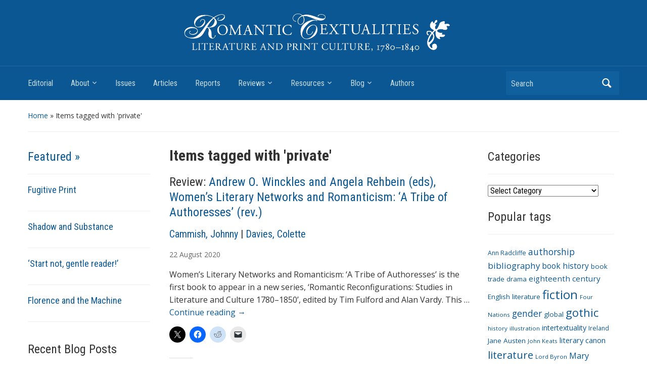

--- FILE ---
content_type: text/html; charset=UTF-8
request_url: https://www.romtext.org.uk/tag/private/
body_size: 13042
content:
<!DOCTYPE html>
<html lang="en-US">

<head>
	<title>Romantic Textualities: Literature and Print Culture, 1780–1840</title>
	<meta charset="UTF-8" />
	<meta name="viewport" content="width=device-width, initial-scale=1">

	<link rel="profile" href="http://gmpg.org/xfn/11" />
	<link rel="pingback" href="https://www.romtext.org.uk/xmlrpc.php" />

	<title>private &#8211; Romantic Textualities</title>
<meta name='robots' content='max-image-preview:large' />
	<style>img:is([sizes="auto" i], [sizes^="auto," i]) { contain-intrinsic-size: 3000px 1500px }</style>
	<link rel='dns-prefetch' href='//www.google.com' />
<link rel='dns-prefetch' href='//secure.gravatar.com' />
<link rel='dns-prefetch' href='//stats.wp.com' />
<link rel='dns-prefetch' href='//fonts.googleapis.com' />
<link rel='dns-prefetch' href='//v0.wordpress.com' />
<link rel='dns-prefetch' href='//widgets.wp.com' />
<link rel='dns-prefetch' href='//s0.wp.com' />
<link rel='dns-prefetch' href='//0.gravatar.com' />
<link rel='dns-prefetch' href='//1.gravatar.com' />
<link rel='dns-prefetch' href='//2.gravatar.com' />
<link rel='preconnect' href='//i0.wp.com' />
<link rel="alternate" type="application/rss+xml" title="Romantic Textualities &raquo; Feed" href="https://www.romtext.org.uk/feed/" />
<link rel="alternate" type="application/rss+xml" title="Romantic Textualities &raquo; Comments Feed" href="https://www.romtext.org.uk/comments/feed/" />
<link rel="alternate" type="application/rss+xml" title="Romantic Textualities &raquo; private Tag Feed" href="https://www.romtext.org.uk/tag/private/feed/" />
<script type="text/javascript">
/* <![CDATA[ */
window._wpemojiSettings = {"baseUrl":"https:\/\/s.w.org\/images\/core\/emoji\/15.0.3\/72x72\/","ext":".png","svgUrl":"https:\/\/s.w.org\/images\/core\/emoji\/15.0.3\/svg\/","svgExt":".svg","source":{"concatemoji":"https:\/\/www.romtext.org.uk\/wp-includes\/js\/wp-emoji-release.min.js?ver=6.7.4"}};
/*! This file is auto-generated */
!function(i,n){var o,s,e;function c(e){try{var t={supportTests:e,timestamp:(new Date).valueOf()};sessionStorage.setItem(o,JSON.stringify(t))}catch(e){}}function p(e,t,n){e.clearRect(0,0,e.canvas.width,e.canvas.height),e.fillText(t,0,0);var t=new Uint32Array(e.getImageData(0,0,e.canvas.width,e.canvas.height).data),r=(e.clearRect(0,0,e.canvas.width,e.canvas.height),e.fillText(n,0,0),new Uint32Array(e.getImageData(0,0,e.canvas.width,e.canvas.height).data));return t.every(function(e,t){return e===r[t]})}function u(e,t,n){switch(t){case"flag":return n(e,"\ud83c\udff3\ufe0f\u200d\u26a7\ufe0f","\ud83c\udff3\ufe0f\u200b\u26a7\ufe0f")?!1:!n(e,"\ud83c\uddfa\ud83c\uddf3","\ud83c\uddfa\u200b\ud83c\uddf3")&&!n(e,"\ud83c\udff4\udb40\udc67\udb40\udc62\udb40\udc65\udb40\udc6e\udb40\udc67\udb40\udc7f","\ud83c\udff4\u200b\udb40\udc67\u200b\udb40\udc62\u200b\udb40\udc65\u200b\udb40\udc6e\u200b\udb40\udc67\u200b\udb40\udc7f");case"emoji":return!n(e,"\ud83d\udc26\u200d\u2b1b","\ud83d\udc26\u200b\u2b1b")}return!1}function f(e,t,n){var r="undefined"!=typeof WorkerGlobalScope&&self instanceof WorkerGlobalScope?new OffscreenCanvas(300,150):i.createElement("canvas"),a=r.getContext("2d",{willReadFrequently:!0}),o=(a.textBaseline="top",a.font="600 32px Arial",{});return e.forEach(function(e){o[e]=t(a,e,n)}),o}function t(e){var t=i.createElement("script");t.src=e,t.defer=!0,i.head.appendChild(t)}"undefined"!=typeof Promise&&(o="wpEmojiSettingsSupports",s=["flag","emoji"],n.supports={everything:!0,everythingExceptFlag:!0},e=new Promise(function(e){i.addEventListener("DOMContentLoaded",e,{once:!0})}),new Promise(function(t){var n=function(){try{var e=JSON.parse(sessionStorage.getItem(o));if("object"==typeof e&&"number"==typeof e.timestamp&&(new Date).valueOf()<e.timestamp+604800&&"object"==typeof e.supportTests)return e.supportTests}catch(e){}return null}();if(!n){if("undefined"!=typeof Worker&&"undefined"!=typeof OffscreenCanvas&&"undefined"!=typeof URL&&URL.createObjectURL&&"undefined"!=typeof Blob)try{var e="postMessage("+f.toString()+"("+[JSON.stringify(s),u.toString(),p.toString()].join(",")+"));",r=new Blob([e],{type:"text/javascript"}),a=new Worker(URL.createObjectURL(r),{name:"wpTestEmojiSupports"});return void(a.onmessage=function(e){c(n=e.data),a.terminate(),t(n)})}catch(e){}c(n=f(s,u,p))}t(n)}).then(function(e){for(var t in e)n.supports[t]=e[t],n.supports.everything=n.supports.everything&&n.supports[t],"flag"!==t&&(n.supports.everythingExceptFlag=n.supports.everythingExceptFlag&&n.supports[t]);n.supports.everythingExceptFlag=n.supports.everythingExceptFlag&&!n.supports.flag,n.DOMReady=!1,n.readyCallback=function(){n.DOMReady=!0}}).then(function(){return e}).then(function(){var e;n.supports.everything||(n.readyCallback(),(e=n.source||{}).concatemoji?t(e.concatemoji):e.wpemoji&&e.twemoji&&(t(e.twemoji),t(e.wpemoji)))}))}((window,document),window._wpemojiSettings);
/* ]]> */
</script>
<style id='wp-emoji-styles-inline-css' type='text/css'>

	img.wp-smiley, img.emoji {
		display: inline !important;
		border: none !important;
		box-shadow: none !important;
		height: 1em !important;
		width: 1em !important;
		margin: 0 0.07em !important;
		vertical-align: -0.1em !important;
		background: none !important;
		padding: 0 !important;
	}
</style>
<link rel='stylesheet' id='gutenberg-pdfjs-css' href='https://www.romtext.org.uk/wp-content/plugins/pdfjs-viewer-shortcode/inc/../blocks/dist/style.css?ver=2.2.3' type='text/css' media='all' />
<link rel='stylesheet' id='mediaelement-css' href='https://www.romtext.org.uk/wp-includes/js/mediaelement/mediaelementplayer-legacy.min.css?ver=4.2.17' type='text/css' media='all' />
<link rel='stylesheet' id='wp-mediaelement-css' href='https://www.romtext.org.uk/wp-includes/js/mediaelement/wp-mediaelement.min.css?ver=6.7.4' type='text/css' media='all' />
<style id='jetpack-sharing-buttons-style-inline-css' type='text/css'>
.jetpack-sharing-buttons__services-list{display:flex;flex-direction:row;flex-wrap:wrap;gap:0;list-style-type:none;margin:5px;padding:0}.jetpack-sharing-buttons__services-list.has-small-icon-size{font-size:12px}.jetpack-sharing-buttons__services-list.has-normal-icon-size{font-size:16px}.jetpack-sharing-buttons__services-list.has-large-icon-size{font-size:24px}.jetpack-sharing-buttons__services-list.has-huge-icon-size{font-size:36px}@media print{.jetpack-sharing-buttons__services-list{display:none!important}}.editor-styles-wrapper .wp-block-jetpack-sharing-buttons{gap:0;padding-inline-start:0}ul.jetpack-sharing-buttons__services-list.has-background{padding:1.25em 2.375em}
</style>
<link rel='stylesheet' id='wpsf_wpsf-css' href='https://www.romtext.org.uk/wp-content/plugins/wp-spam-fighter/css/wpsf.css?ver=0.5.1' type='text/css' media='all' />
<link rel='stylesheet' id='academica-style-css' href='https://www.romtext.org.uk/wp-content/themes/wordpress-theme-romtext2018/style.css?ver=6.7.4' type='text/css' media='all' />
<link rel='stylesheet' id='academica-style-mobile-css' href='https://www.romtext.org.uk/wp-content/themes/wordpress-theme-romtext2018/media-queries.css?ver=1.0' type='text/css' media='all' />
<link rel='stylesheet' id='academica-google-font-default-css' href='//fonts.googleapis.com/css?family=Open+Sans%3A400%2C700%7CRoboto+Condensed%3A400%2C700&#038;subset=latin%2Ccyrillic-ext%2Cgreek-ext&#038;ver=6.7.4' type='text/css' media='all' />
<link rel='stylesheet' id='dashicons-css' href='https://www.romtext.org.uk/wp-includes/css/dashicons.min.css?ver=6.7.4' type='text/css' media='all' />
<link rel='stylesheet' id='jetpack_likes-css' href='https://www.romtext.org.uk/wp-content/plugins/jetpack/modules/likes/style.css?ver=15.4' type='text/css' media='all' />
<link rel='stylesheet' id='sharedaddy-css' href='https://www.romtext.org.uk/wp-content/plugins/jetpack/modules/sharedaddy/sharing.css?ver=15.4' type='text/css' media='all' />
<link rel='stylesheet' id='social-logos-css' href='https://www.romtext.org.uk/wp-content/plugins/jetpack/_inc/social-logos/social-logos.min.css?ver=15.4' type='text/css' media='all' />
<script type="text/javascript" src="https://www.romtext.org.uk/wp-includes/js/jquery/jquery.min.js?ver=3.7.1" id="jquery-core-js"></script>
<script type="text/javascript" src="https://www.romtext.org.uk/wp-includes/js/jquery/jquery-migrate.min.js?ver=3.4.1" id="jquery-migrate-js"></script>
<script type="text/javascript" src="https://www.romtext.org.uk/wp-content/plugins/fd-footnotes/fdfootnotes.js?ver=1.34" id="fdfootnote_script-js"></script>
<script type="text/javascript" src="https://www.google.com/recaptcha/api.js?ver=6.7.4" id="recaptcha-js"></script>
<link rel="https://api.w.org/" href="https://www.romtext.org.uk/wp-json/" /><link rel="alternate" title="JSON" type="application/json" href="https://www.romtext.org.uk/wp-json/wp/v2/tags/754" /><link rel="EditURI" type="application/rsd+xml" title="RSD" href="https://www.romtext.org.uk/xmlrpc.php?rsd" />
<meta name="generator" content="WordPress 6.7.4" />

		<!-- GA Google Analytics @ https://m0n.co/ga -->
		<script async src="https://www.googletagmanager.com/gtag/js?id=G-5FLRRH5YKJ"></script>
		<script>
			window.dataLayer = window.dataLayer || [];
			function gtag(){dataLayer.push(arguments);}
			gtag('js', new Date());
			gtag('config', 'G-5FLRRH5YKJ');
		</script>

	<meta name = "robots" content="noindex" /><!-- Hotjar Tracking Code for Cardiff sites --> <script>   (function(h,o,t,j,a,r){       h.hj=h.hj||function(){(h.hj.q=h.hj.q||[]).push(arguments)};       h._hjSettings={hjid:5222694,hjsv:6};       a=o.getElementsByTagName('head')[0];       r=o.createElement('script');r.async=1;       r.src=t+h._hjSettings.hjid+j+h._hjSettings.hjsv;       a.appendChild(r);   })(window,document,'https://static.hotjar.com/c/hotjar-','.js?sv='); </script><script type="text/javascript">
	window._se_plugin_version = '8.1.9';
</script>
	<style>img#wpstats{display:none}</style>
			<style type="text/css">
			#site-title,
		#site-description {
			position: absolute !important;
			clip: rect(1px 1px 1px 1px); /* IE6, IE7 */
			clip: rect(1px, 1px, 1px, 1px);
		}
		</style>
	
<!-- Jetpack Open Graph Tags -->
<meta property="og:type" content="website" />
<meta property="og:title" content="private &#8211; Romantic Textualities" />
<meta property="og:url" content="https://www.romtext.org.uk/tag/private/" />
<meta property="og:site_name" content="Romantic Textualities" />
<meta property="og:image" content="https://i0.wp.com/www.romtext.org.uk/files/2017/03/cropped-RT-New-Logo-Site-Icon.png?fit=512%2C512&#038;ssl=1" />
<meta property="og:image:width" content="512" />
<meta property="og:image:height" content="512" />
<meta property="og:image:alt" content="" />
<meta property="og:locale" content="en_US" />
<meta name="twitter:site" content="@RomText" />

<!-- End Jetpack Open Graph Tags -->
<link rel="icon" href="https://i0.wp.com/www.romtext.org.uk/files/2017/03/cropped-RT-New-Logo-Site-Icon.png?fit=32%2C32&#038;ssl=1" sizes="32x32" />
<link rel="icon" href="https://i0.wp.com/www.romtext.org.uk/files/2017/03/cropped-RT-New-Logo-Site-Icon.png?fit=192%2C192&#038;ssl=1" sizes="192x192" />
<link rel="apple-touch-icon" href="https://i0.wp.com/www.romtext.org.uk/files/2017/03/cropped-RT-New-Logo-Site-Icon.png?fit=180%2C180&#038;ssl=1" />
<meta name="msapplication-TileImage" content="https://i0.wp.com/www.romtext.org.uk/files/2017/03/cropped-RT-New-Logo-Site-Icon.png?fit=270%2C270&#038;ssl=1" />
		<style type="text/css" id="wp-custom-css">
			iframe.iframe-class {
	width: 100%;
	aspect-ratio: 1/1.5;
	
    
}

#header {
   
    background-color: #0A5794;
   	
	  background-size: 80%;
		
	
    background-position: center top;
    background-repeat: no-repeat;
		
	
}

.header_overlay {	
	background-image:none !important;
	background-repeat: no-repeat;
}

@media screen and (min-width: 600px) {
  
	#main-nav {
		clear:both;
		margin-top: 70px;
	}
	
	#header {
		 padding-top:30px;
		 background-size:  auto 130px;
	}
}		</style>
		
</head>

<body class="archive tag tag-private tag-754">

	
	<div id="header" class="clearfix"  style="background-image: url('https://www.romtext.org.uk/files/2017/03/RT-New-Logo1.gif');" >

		<div class="header_overlay">
			<div class="inner-wrap">

				<div id="logo" class="logo-left">
					 <h1 id="site-title"> 
						<a href="https://www.romtext.org.uk" title="Romantic Textualities - Literature and Print Culture, 1780–1840" rel="home">

							Romantic Textualities
						</a>

					 </h1> 
					<p id="site-description">Literature and Print Culture, 1780–1840</p>
				</div><!-- end #logo -->

			</div><!-- end .inner-wrap -->

			<div id="main-nav">

				<div class="inner-wrap">

					<nav class="main-navbar" role="navigation">

	                    <div class="navbar-header">
	                        
	                           <a class="navbar-toggle" href="#menu-main-slide">
	                               <span class="icon-bar"></span>
	                               <span class="icon-bar"></span>
	                               <span class="icon-bar"></span>
	                           </a>


	                           <div id="menu-main-slide" class="menu-menu-1-container"><ul id="menu-menu-1" class="menu"><li id="menu-item-2422" class="menu-item menu-item-type-post_type menu-item-object-page menu-item-home menu-item-2422"><a href="https://www.romtext.org.uk/">Editorial</a></li>
<li id="menu-item-2423" class="menu-item menu-item-type-post_type menu-item-object-page menu-item-has-children menu-item-2423"><a href="https://www.romtext.org.uk/about/">About</a>
<ul class="sub-menu">
	<li id="menu-item-2424" class="menu-item menu-item-type-post_type menu-item-object-page menu-item-2424"><a href="https://www.romtext.org.uk/about/editorial-board/">Editorial Board</a></li>
	<li id="menu-item-2425" class="menu-item menu-item-type-post_type menu-item-object-page menu-item-2425"><a href="https://www.romtext.org.uk/about/submissions/">Instructions for Authors</a></li>
</ul>
</li>
<li id="menu-item-2519" class="menu-item menu-item-type-custom menu-item-object-custom menu-item-2519"><a href="/issues/">Issues</a></li>
<li id="menu-item-2517" class="menu-item menu-item-type-custom menu-item-object-custom menu-item-2517"><a href="/articles">Articles</a></li>
<li id="menu-item-2518" class="menu-item menu-item-type-custom menu-item-object-custom menu-item-2518"><a href="/reports">Reports</a></li>
<li id="menu-item-2430" class="menu-item menu-item-type-custom menu-item-object-custom menu-item-has-children menu-item-2430"><a href="/reviews">Reviews</a>
<ul class="sub-menu">
	<li id="menu-item-2429" class="menu-item menu-item-type-post_type menu-item-object-page menu-item-2429"><a href="https://www.romtext.org.uk/about/books-received/">List of Books Received</a></li>
</ul>
</li>
<li id="menu-item-2537" class="menu-item menu-item-type-post_type menu-item-object-page menu-item-has-children menu-item-2537"><a href="https://www.romtext.org.uk/resources/">Resources</a>
<ul class="sub-menu">
	<li id="menu-item-2814" class="menu-item menu-item-type-taxonomy menu-item-object-category menu-item-2814"><a href="https://www.romtext.org.uk/category/resources/bibliographies/">Bibliographies</a></li>
	<li id="menu-item-2815" class="menu-item menu-item-type-taxonomy menu-item-object-category menu-item-2815"><a href="https://www.romtext.org.uk/category/resources/editions/">Editions</a></li>
	<li id="menu-item-2816" class="menu-item menu-item-type-taxonomy menu-item-object-category menu-item-2816"><a href="https://www.romtext.org.uk/category/resources/links-resources/">Links</a></li>
</ul>
</li>
<li id="menu-item-2436" class="menu-item menu-item-type-post_type menu-item-object-page current_page_parent menu-item-has-children menu-item-2436"><a href="https://www.romtext.org.uk/blog/">Blog</a>
<ul class="sub-menu">
	<li id="menu-item-2501" class="menu-item menu-item-type-taxonomy menu-item-object-category menu-item-2501"><a href="https://www.romtext.org.uk/category/editorial/updates/">Updates</a></li>
	<li id="menu-item-3875" class="menu-item menu-item-type-taxonomy menu-item-object-category menu-item-3875"><a href="https://www.romtext.org.uk/category/themes/in-the-news/">Romanticism in the News</a></li>
	<li id="menu-item-2500" class="menu-item menu-item-type-taxonomy menu-item-object-category menu-item-2500"><a href="https://www.romtext.org.uk/category/themes/teaching/">Teaching Romanticism</a></li>
	<li id="menu-item-2497" class="menu-item menu-item-type-post_type menu-item-object-page menu-item-has-children menu-item-2497"><a href="https://www.romtext.org.uk/blog/archives/">Archives</a>
	<ul class="sub-menu">
		<li id="menu-item-2498" class="menu-item menu-item-type-post_type menu-item-object-page menu-item-2498"><a href="https://www.romtext.org.uk/blog/archives/all-posts/">All Posts</a></li>
	</ul>
</li>
</ul>
</li>
<li id="menu-item-2435" class="menu-item menu-item-type-post_type menu-item-object-page menu-item-2435"><a href="https://www.romtext.org.uk/authors/">Authors</a></li>
</ul></div>
	                    </div>


	                    <div id="navbar-main">

	                        <div class="menu-menu-1-container"><ul id="menu-menu-2" class="nav navbar-nav dropdown sf-menu"><li class="menu-item menu-item-type-post_type menu-item-object-page menu-item-home menu-item-2422"><a href="https://www.romtext.org.uk/">Editorial</a></li>
<li class="menu-item menu-item-type-post_type menu-item-object-page menu-item-has-children menu-item-2423"><a href="https://www.romtext.org.uk/about/">About</a>
<ul class="sub-menu">
	<li class="menu-item menu-item-type-post_type menu-item-object-page menu-item-2424"><a href="https://www.romtext.org.uk/about/editorial-board/">Editorial Board</a></li>
	<li class="menu-item menu-item-type-post_type menu-item-object-page menu-item-2425"><a href="https://www.romtext.org.uk/about/submissions/">Instructions for Authors</a></li>
</ul>
</li>
<li class="menu-item menu-item-type-custom menu-item-object-custom menu-item-2519"><a href="/issues/">Issues</a></li>
<li class="menu-item menu-item-type-custom menu-item-object-custom menu-item-2517"><a href="/articles">Articles</a></li>
<li class="menu-item menu-item-type-custom menu-item-object-custom menu-item-2518"><a href="/reports">Reports</a></li>
<li class="menu-item menu-item-type-custom menu-item-object-custom menu-item-has-children menu-item-2430"><a href="/reviews">Reviews</a>
<ul class="sub-menu">
	<li class="menu-item menu-item-type-post_type menu-item-object-page menu-item-2429"><a href="https://www.romtext.org.uk/about/books-received/">List of Books Received</a></li>
</ul>
</li>
<li class="menu-item menu-item-type-post_type menu-item-object-page menu-item-has-children menu-item-2537"><a href="https://www.romtext.org.uk/resources/">Resources</a>
<ul class="sub-menu">
	<li class="menu-item menu-item-type-taxonomy menu-item-object-category menu-item-2814"><a href="https://www.romtext.org.uk/category/resources/bibliographies/">Bibliographies</a></li>
	<li class="menu-item menu-item-type-taxonomy menu-item-object-category menu-item-2815"><a href="https://www.romtext.org.uk/category/resources/editions/">Editions</a></li>
	<li class="menu-item menu-item-type-taxonomy menu-item-object-category menu-item-2816"><a href="https://www.romtext.org.uk/category/resources/links-resources/">Links</a></li>
</ul>
</li>
<li class="menu-item menu-item-type-post_type menu-item-object-page current_page_parent menu-item-has-children menu-item-2436"><a href="https://www.romtext.org.uk/blog/">Blog</a>
<ul class="sub-menu">
	<li class="menu-item menu-item-type-taxonomy menu-item-object-category menu-item-2501"><a href="https://www.romtext.org.uk/category/editorial/updates/">Updates</a></li>
	<li class="menu-item menu-item-type-taxonomy menu-item-object-category menu-item-3875"><a href="https://www.romtext.org.uk/category/themes/in-the-news/">Romanticism in the News</a></li>
	<li class="menu-item menu-item-type-taxonomy menu-item-object-category menu-item-2500"><a href="https://www.romtext.org.uk/category/themes/teaching/">Teaching Romanticism</a></li>
	<li class="menu-item menu-item-type-post_type menu-item-object-page menu-item-has-children menu-item-2497"><a href="https://www.romtext.org.uk/blog/archives/">Archives</a>
	<ul class="sub-menu">
		<li class="menu-item menu-item-type-post_type menu-item-object-page menu-item-2498"><a href="https://www.romtext.org.uk/blog/archives/all-posts/">All Posts</a></li>
	</ul>
</li>
</ul>
</li>
<li class="menu-item menu-item-type-post_type menu-item-object-page menu-item-2435"><a href="https://www.romtext.org.uk/authors/">Authors</a></li>
</ul></div>

	                    </div><!-- #navbar-main -->

	                </nav><!-- .navbar -->

					<div id="search">
						<form method="get" id="searchform" action="https://www.romtext.org.uk/">
	<label for="s" class="assistive-text hidden">Search</label>
	<input id="s" type="text" name="s" placeholder="Search">
	<button id="searchsubmit" name="submit" type="submit">Search</button>
</form>					</div><!-- end #search -->

				</div><!-- end .inner-wrap -->

			</div><!-- end #main-nav -->

		</div><!-- end .header_overlay -->
	</div><!-- end #header -->

	<div id="wrap">
<div id="content" class="clearfix">
	<div class="column column-title">
		<div id="crumbs">
	<p>
<a href="https://www.romtext.org.uk">Home</a> &raquo; <span class="current">Items tagged with &#39;private&#39;</span>
</p>
</div><!-- end #crumbs -->		
	</div>

	<div class="column column-narrow column-left">
		<div id="academica-featured-posts-gallery-2" class="widget clearfix academica-featured-posts-gallery"><h3 class="heading"><a href="https://www.romtext.org.uk/category/featured/" title="Featured">Featured  &raquo;</a></h3>
			<ul class="posts">

				
				<li class="clearfix post">

					<h3><a href="https://www.romtext.org.uk/articles/rt24_064/" rel="bookmark">Fugitive Print</a></h3>				</li>

				
				<li class="clearfix post">

					<h3><a href="https://www.romtext.org.uk/articles/rt24_106/" rel="bookmark">Shadow and Substance</a></h3>				</li>

				
				<li class="clearfix post">

					<h3><a href="https://www.romtext.org.uk/articles/rt24_105/" rel="bookmark">‘Start not, gentle reader!’</a></h3>				</li>

				
				<li class="clearfix post">

					<h3><a href="https://www.romtext.org.uk/articles/rt24_104/" rel="bookmark">Florence and the Machine</a></h3>				</li>

				
			</ul><!-- end .posts -->

			</div>
		<div id="recent-posts-2" class="widget clearfix widget_recent_entries">
		<h3 class="heading">Recent Blog Posts</h3>
		<ul>
											<li>
					<a href="https://www.romtext.org.uk/romantic-boundaries/">CFP–Romantic Boundaries (Special Issue of Romantic Textualities)</a>
											<span class="post-date">8 September 2023</span>
									</li>
											<li>
					<a href="https://www.romtext.org.uk/jeremy-corbyn-romanticism-and-vogon-poetry/">Jeremy Corbyn, Romanticism and Vogon Poetry</a>
											<span class="post-date">6 July 2023</span>
									</li>
											<li>
					<a href="https://www.romtext.org.uk/our-new-digital-editor/">Introducing our new Digital Editor: Andrew McInnes</a>
											<span class="post-date">6 July 2023</span>
									</li>
											<li>
					<a href="https://www.romtext.org.uk/in-other-worlds/">CFP—In Other Wor(l)ds: Romanticism at the Crossroads (Special issue of Romantic Textualities)</a>
											<span class="post-date">18 April 2023</span>
									</li>
											<li>
					<a href="https://www.romtext.org.uk/teaching-romanticism-xxxvi-romantic-melodrama/">Teaching Romanticism XXXVI: Romantic Melodrama</a>
											<span class="post-date">22 December 2022</span>
									</li>
					</ul>

		</div><div id="meta-3" class="widget clearfix widget_meta"><h3 class="heading">Meta</h3>
		<ul>
						<li><a href="https://www.romtext.org.uk/wp-login.php">Log in</a></li>
			<li><a href="https://www.romtext.org.uk/feed/">Entries feed</a></li>
			<li><a href="https://www.romtext.org.uk/comments/feed/">Comments feed</a></li>

			<li><a href="https://wordpress.org/">WordPress.org</a></li>
		</ul>

		</div>	</div><!-- end .column-narrow -->

	<div id="column-content" class="column column-content posts">

		<h1 class="title-header">
		Items tagged with '<span>private</span>'		
		</h1>
				
					
					

							 
	<div class="entry-content summary">	
		<h2>Review: <a href="https://www.romtext.org.uk/reviews/rt23_r14/">Andrew O. Winckles and Angela Rehbein (eds), Women’s Literary Networks and Romanticism: ‘A Tribe of Authoresses’ (rev.)</a></h2>
		<div class="single">
			<span class="screen-reader-text">Authors </span>
			<h4><a href="https://www.romtext.org.uk/authors/cammish-johnny/" rel="tag">Cammish, Johnny</a> | <a href="https://www.romtext.org.uk/authors/davies-colette/" rel="tag">Davies, Colette</a></h4> 			<p class="date-link"> <a href="https://www.romtext.org.uk/2020/08/22/" title="Archive for August 22, 2020">22</a> <a href="https://www.romtext.org.uk/2020/08/" title="Archive for August 2020">August</a> <a href="https://www.romtext.org.uk/2020/" title="Archive for 2020">2020</a></p>			  			    		
    	</div>

    								
		<p>Women’s Literary Networks and Romanticism: ‘A Tribe of Authoresses’ is the first book to appear in a new series, ‘Romantic Reconfigurations: Studies in Literature and Culture 1780–1850’, edited by Tim Fulford and Alan Vardy. This &hellip; <a href="https://www.romtext.org.uk/reviews/rt23_r14/">Continue reading <span class="meta-nav">&rarr;</span></a></p>
<div class="sharedaddy sd-sharing-enabled"><div class="robots-nocontent sd-block sd-social sd-social-icon sd-sharing"><div class="sd-content"><ul><li class="share-twitter"><a rel="nofollow noopener noreferrer"
				data-shared="sharing-twitter-3437"
				class="share-twitter sd-button share-icon no-text"
				href="https://www.romtext.org.uk/reviews/rt23_r14/?share=twitter"
				target="_blank"
				aria-labelledby="sharing-twitter-3437"
				>
				<span id="sharing-twitter-3437" hidden>Click to share on X (Opens in new window)</span>
				<span>X</span>
			</a></li><li class="share-facebook"><a rel="nofollow noopener noreferrer"
				data-shared="sharing-facebook-3437"
				class="share-facebook sd-button share-icon no-text"
				href="https://www.romtext.org.uk/reviews/rt23_r14/?share=facebook"
				target="_blank"
				aria-labelledby="sharing-facebook-3437"
				>
				<span id="sharing-facebook-3437" hidden>Click to share on Facebook (Opens in new window)</span>
				<span>Facebook</span>
			</a></li><li class="share-reddit"><a rel="nofollow noopener noreferrer"
				data-shared="sharing-reddit-3437"
				class="share-reddit sd-button share-icon no-text"
				href="https://www.romtext.org.uk/reviews/rt23_r14/?share=reddit"
				target="_blank"
				aria-labelledby="sharing-reddit-3437"
				>
				<span id="sharing-reddit-3437" hidden>Click to share on Reddit (Opens in new window)</span>
				<span>Reddit</span>
			</a></li><li class="share-email"><a rel="nofollow noopener noreferrer"
				data-shared="sharing-email-3437"
				class="share-email sd-button share-icon no-text"
				href="mailto:?subject=%5BShared%20Post%5D%20Andrew%20O.%20Winckles%20and%20Angela%20Rehbein%20%28eds%29%2C%20Women%E2%80%99s%20Literary%20Networks%20and%20Romanticism%3A%20%E2%80%98A%20Tribe%20of%20Authoresses%E2%80%99%20%28rev.%29&#038;body=https%3A%2F%2Fwww.romtext.org.uk%2Freviews%2Frt23_r14%2F&#038;share=email"
				target="_blank"
				aria-labelledby="sharing-email-3437"
				data-email-share-error-title="Do you have email set up?" data-email-share-error-text="If you&#039;re having problems sharing via email, you might not have email set up for your browser. You may need to create a new email yourself." data-email-share-nonce="d6dfd15454" data-email-share-track-url="https://www.romtext.org.uk/reviews/rt23_r14/?share=email">
				<span id="sharing-email-3437" hidden>Click to email a link to a friend (Opens in new window)</span>
				<span>Email</span>
			</a></li><li class="share-end"></li></ul></div></div></div><div class='sharedaddy sd-block sd-like jetpack-likes-widget-wrapper jetpack-likes-widget-unloaded' id='like-post-wrapper-118115102-3437-69722dff03d34' data-src='https://widgets.wp.com/likes/?ver=15.4#blog_id=118115102&amp;post_id=3437&amp;origin=www.romtext.org.uk&amp;obj_id=118115102-3437-69722dff03d34' data-name='like-post-frame-118115102-3437-69722dff03d34' data-title='Like or Reblog'><h3 class="sd-title">Like this:</h3><div class='likes-widget-placeholder post-likes-widget-placeholder' style='height: 55px;'><span class='button'><span>Like</span></span> <span class="loading">Loading...</span></div><span class='sd-text-color'></span><a class='sd-link-color'></a></div>		
		<footer class="entry-meta">      		
    		<span class="screen-reader-text">Tags</span>
    		 
    		<p><strong>Tags: </strong><a href="https://www.romtext.org.uk/tag/circulation/" rel="tag">circulation</a>, <a href="https://www.romtext.org.uk/tag/citation/" rel="tag">citation</a>, <a href="https://www.romtext.org.uk/tag/correspondence/" rel="tag">correspondence</a>, <a href="https://www.romtext.org.uk/tag/exchange/" rel="tag">exchange</a>, <a href="https://www.romtext.org.uk/tag/gender/" rel="tag">gender</a>, <a href="https://www.romtext.org.uk/tag/networks/" rel="tag">networks</a>, <a href="https://www.romtext.org.uk/tag/political/" rel="tag">political</a>, <a href="https://www.romtext.org.uk/tag/private/" rel="tag">private</a>, <a href="https://www.romtext.org.uk/tag/public/" rel="tag">public</a>, <a href="https://www.romtext.org.uk/tag/romanticism/" rel="tag">Romanticism</a>, <a href="https://www.romtext.org.uk/tag/womens-writing/" rel="tag">women's writing</a></p>    		
    	</footer><!-- end .entry-meta -->					
	</div>
						 
					

							 
	<div class="entry-content summary">	
		<h2>Article: <a href="https://www.romtext.org.uk/articles/rt22_n08/">Domesticating Antiquarianism</a></h2>
		<div class="single">
			<span class="screen-reader-text">Authors </span>
			<h4><a href="https://www.romtext.org.uk/authors/duffy-diane/" rel="tag">Duffy, Diane</a></h4> 			<p class="date-link"> <a href="https://www.romtext.org.uk/2017/04/10/" title="Archive for April 10, 2017">10</a> <a href="https://www.romtext.org.uk/2017/04/" title="Archive for April 2017">April</a> <a href="https://www.romtext.org.uk/2017/" title="Archive for 2017">2017</a></p>			  			    		
    	</div>

    								
		<p>The domestic is fundamental to any analysis of Bray’s work, as by domesticating public history and antiquarianism she was able to negotiate a path between maintaining her position as a proper lady and asserting her credentials as a published author/ historian. Historically, Bray’s writing career began at a time when there had been a shift in the basic epistemological structures of history from state politics to social and affective life, family matters. Moreover, Bray’s own family, father, brother and both her husbands were antiquarians, thus her research was presented as an extension of theirs. Finally, in 1822, Bray relocated from London to Devon, a geographical space on the margins of England, and one rich in history, legend and the traditions of ‘Old England’.  Yet for Bray, home was a conflicted term representing both family home and homeland, England, which she saw as under threat of losing its identity to the newly created nation of Great Britain and Ireland. In this paper I examine how, through the microcosm of family and region, Bray set about producing an antiquarian record of the English landscape, customs and traditions: an English National Tale.   <a href="https://www.romtext.org.uk/articles/rt22_n08/">Continue reading <span class="meta-nav">&rarr;</span></a></p>
<div class="sharedaddy sd-sharing-enabled"><div class="robots-nocontent sd-block sd-social sd-social-icon sd-sharing"><div class="sd-content"><ul><li class="share-twitter"><a rel="nofollow noopener noreferrer"
				data-shared="sharing-twitter-2754"
				class="share-twitter sd-button share-icon no-text"
				href="https://www.romtext.org.uk/articles/rt22_n08/?share=twitter"
				target="_blank"
				aria-labelledby="sharing-twitter-2754"
				>
				<span id="sharing-twitter-2754" hidden>Click to share on X (Opens in new window)</span>
				<span>X</span>
			</a></li><li class="share-facebook"><a rel="nofollow noopener noreferrer"
				data-shared="sharing-facebook-2754"
				class="share-facebook sd-button share-icon no-text"
				href="https://www.romtext.org.uk/articles/rt22_n08/?share=facebook"
				target="_blank"
				aria-labelledby="sharing-facebook-2754"
				>
				<span id="sharing-facebook-2754" hidden>Click to share on Facebook (Opens in new window)</span>
				<span>Facebook</span>
			</a></li><li class="share-reddit"><a rel="nofollow noopener noreferrer"
				data-shared="sharing-reddit-2754"
				class="share-reddit sd-button share-icon no-text"
				href="https://www.romtext.org.uk/articles/rt22_n08/?share=reddit"
				target="_blank"
				aria-labelledby="sharing-reddit-2754"
				>
				<span id="sharing-reddit-2754" hidden>Click to share on Reddit (Opens in new window)</span>
				<span>Reddit</span>
			</a></li><li class="share-email"><a rel="nofollow noopener noreferrer"
				data-shared="sharing-email-2754"
				class="share-email sd-button share-icon no-text"
				href="mailto:?subject=%5BShared%20Post%5D%20Domesticating%20Antiquarianism&#038;body=https%3A%2F%2Fwww.romtext.org.uk%2Farticles%2Frt22_n08%2F&#038;share=email"
				target="_blank"
				aria-labelledby="sharing-email-2754"
				data-email-share-error-title="Do you have email set up?" data-email-share-error-text="If you&#039;re having problems sharing via email, you might not have email set up for your browser. You may need to create a new email yourself." data-email-share-nonce="a5d97380f8" data-email-share-track-url="https://www.romtext.org.uk/articles/rt22_n08/?share=email">
				<span id="sharing-email-2754" hidden>Click to email a link to a friend (Opens in new window)</span>
				<span>Email</span>
			</a></li><li class="share-end"></li></ul></div></div></div><div class='sharedaddy sd-block sd-like jetpack-likes-widget-wrapper jetpack-likes-widget-unloaded' id='like-post-wrapper-118115102-2754-69722dff0421a' data-src='https://widgets.wp.com/likes/?ver=15.4#blog_id=118115102&amp;post_id=2754&amp;origin=www.romtext.org.uk&amp;obj_id=118115102-2754-69722dff0421a' data-name='like-post-frame-118115102-2754-69722dff0421a' data-title='Like or Reblog'><h3 class="sd-title">Like this:</h3><div class='likes-widget-placeholder post-likes-widget-placeholder' style='height: 55px;'><span class='button'><span>Like</span></span> <span class="loading">Loading...</span></div><span class='sd-text-color'></span><a class='sd-link-color'></a></div>		
		<footer class="entry-meta">      		
    		<span class="screen-reader-text">Tags</span>
    		 
    		<p><strong>Tags: </strong><a href="https://www.romtext.org.uk/tag/anna-eliza-bray/" rel="tag">Anna Eliza Bray</a>, <a href="https://www.romtext.org.uk/tag/antiquarianism/" rel="tag">antiquarianism</a>, <a href="https://www.romtext.org.uk/tag/devon/" rel="tag">Devon</a>, <a href="https://www.romtext.org.uk/tag/domesticity/" rel="tag">domesticity</a>, <a href="https://www.romtext.org.uk/tag/englishness/" rel="tag">Englishness</a>, <a href="https://www.romtext.org.uk/tag/fiction/" rel="tag">fiction</a>, <a href="https://www.romtext.org.uk/tag/history/" rel="tag">history</a>, <a href="https://www.romtext.org.uk/tag/national-identity/" rel="tag">national identity</a>, <a href="https://www.romtext.org.uk/tag/novels/" rel="tag">novels</a>, <a href="https://www.romtext.org.uk/tag/private/" rel="tag">private</a>, <a href="https://www.romtext.org.uk/tag/public/" rel="tag">public</a>, <a href="https://www.romtext.org.uk/tag/regional/" rel="tag">regional</a>, <a href="https://www.romtext.org.uk/tag/romance/" rel="tag">romance</a></p>    		
    	</footer><!-- end .entry-meta -->					
	</div>
						 
		
		
	</div><!-- #content -->
	<div class="column column-narrow column-last">
			<div id="categories-3" class="widget clearfix widget_categories"><h3 class="heading">Categories</h3><form action="https://www.romtext.org.uk" method="get"><label class="screen-reader-text" for="cat">Categories</label><select  name='cat' id='cat' class='postform'>
	<option value='-1'>Select Category</option>
	<option class="level-0" value="779">Blog&nbsp;&nbsp;(15)</option>
	<option class="level-0" value="176">Editorial&nbsp;&nbsp;(218)</option>
	<option class="level-1" value="698">&nbsp;&nbsp;&nbsp;Articles&nbsp;&nbsp;(84)</option>
	<option class="level-1" value="673">&nbsp;&nbsp;&nbsp;Introductions&nbsp;&nbsp;(26)</option>
	<option class="level-1" value="189">&nbsp;&nbsp;&nbsp;Reports&nbsp;&nbsp;(30)</option>
	<option class="level-1" value="699">&nbsp;&nbsp;&nbsp;Reviews&nbsp;&nbsp;(68)</option>
	<option class="level-1" value="419">&nbsp;&nbsp;&nbsp;Updates&nbsp;&nbsp;(11)</option>
	<option class="level-0" value="697">Events&nbsp;&nbsp;(9)</option>
	<option class="level-1" value="183">&nbsp;&nbsp;&nbsp;Conferences&nbsp;&nbsp;(6)</option>
	<option class="level-1" value="293">&nbsp;&nbsp;&nbsp;Exhibitions&nbsp;&nbsp;(2)</option>
	<option class="level-1" value="341">&nbsp;&nbsp;&nbsp;Speakers&nbsp;&nbsp;(1)</option>
	<option class="level-0" value="670">Featured&nbsp;&nbsp;(4)</option>
	<option class="level-0" value="452">Research&nbsp;&nbsp;(35)</option>
	<option class="level-1" value="1001">&nbsp;&nbsp;&nbsp;Calls for Papers&nbsp;&nbsp;(2)</option>
	<option class="level-1" value="1000">&nbsp;&nbsp;&nbsp;Special Issues&nbsp;&nbsp;(2)</option>
	<option class="level-0" value="447">Resources&nbsp;&nbsp;(6)</option>
	<option class="level-1" value="499">&nbsp;&nbsp;&nbsp;Bibliographies&nbsp;&nbsp;(3)</option>
	<option class="level-1" value="498">&nbsp;&nbsp;&nbsp;Links&nbsp;&nbsp;(1)</option>
	<option class="level-0" value="700">Themes&nbsp;&nbsp;(44)</option>
	<option class="level-1" value="995">&nbsp;&nbsp;&nbsp;Editing&nbsp;&nbsp;(1)</option>
	<option class="level-1" value="1077">&nbsp;&nbsp;&nbsp;Romanticism in the News&nbsp;&nbsp;(1)</option>
	<option class="level-1" value="675">&nbsp;&nbsp;&nbsp;Teaching Romanticism&nbsp;&nbsp;(36)</option>
	<option class="level-1" value="454">&nbsp;&nbsp;&nbsp;Victorian Legacies&nbsp;&nbsp;(6)</option>
</select>
</form><script type="text/javascript">
/* <![CDATA[ */

(function() {
	var dropdown = document.getElementById( "cat" );
	function onCatChange() {
		if ( dropdown.options[ dropdown.selectedIndex ].value > 0 ) {
			dropdown.parentNode.submit();
		}
	}
	dropdown.onchange = onCatChange;
})();

/* ]]> */
</script>
</div><div id="tag_cloud-3" class="widget clearfix widget_tag_cloud"><h3 class="heading">Popular tags</h3><div class="tagcloud"><a href="https://www.romtext.org.uk/tag/ann-radcliffe/" class="tag-cloud-link tag-link-263 tag-link-position-1" style="font-size: 9.2115384615385pt;" aria-label="Ann Radcliffe (10 items)">Ann Radcliffe</a>
<a href="https://www.romtext.org.uk/tag/authorship/" class="tag-cloud-link tag-link-122 tag-link-position-2" style="font-size: 13.25pt;" aria-label="authorship (21 items)">authorship</a>
<a href="https://www.romtext.org.uk/tag/bibliography/" class="tag-cloud-link tag-link-16 tag-link-position-3" style="font-size: 12.711538461538pt;" aria-label="bibliography (19 items)">bibliography</a>
<a href="https://www.romtext.org.uk/tag/book-history/" class="tag-cloud-link tag-link-335 tag-link-position-4" style="font-size: 11.769230769231pt;" aria-label="book history (16 items)">book history</a>
<a href="https://www.romtext.org.uk/tag/book-trade/" class="tag-cloud-link tag-link-812 tag-link-position-5" style="font-size: 10.153846153846pt;" aria-label="book trade (12 items)">book trade</a>
<a href="https://www.romtext.org.uk/tag/drama/" class="tag-cloud-link tag-link-18 tag-link-position-6" style="font-size: 9.75pt;" aria-label="drama (11 items)">drama</a>
<a href="https://www.romtext.org.uk/tag/eighteenth-century/" class="tag-cloud-link tag-link-207 tag-link-position-7" style="font-size: 11.365384615385pt;" aria-label="eighteenth century (15 items)">eighteenth century</a>
<a href="https://www.romtext.org.uk/tag/english-literature/" class="tag-cloud-link tag-link-125 tag-link-position-8" style="font-size: 10.153846153846pt;" aria-label="English literature (12 items)">English literature</a>
<a href="https://www.romtext.org.uk/tag/fiction/" class="tag-cloud-link tag-link-86 tag-link-position-9" style="font-size: 17.826923076923pt;" aria-label="fiction (47 items)">fiction</a>
<a href="https://www.romtext.org.uk/tag/four-nations/" class="tag-cloud-link tag-link-196 tag-link-position-10" style="font-size: 8.6730769230769pt;" aria-label="Four Nations (9 items)">Four Nations</a>
<a href="https://www.romtext.org.uk/tag/gender/" class="tag-cloud-link tag-link-102 tag-link-position-11" style="font-size: 13.25pt;" aria-label="gender (21 items)">gender</a>
<a href="https://www.romtext.org.uk/tag/global/" class="tag-cloud-link tag-link-184 tag-link-position-12" style="font-size: 10.153846153846pt;" aria-label="global (12 items)">global</a>
<a href="https://www.romtext.org.uk/tag/gothic/" class="tag-cloud-link tag-link-101 tag-link-position-13" style="font-size: 16.346153846154pt;" aria-label="gothic (36 items)">gothic</a>
<a href="https://www.romtext.org.uk/tag/history/" class="tag-cloud-link tag-link-445 tag-link-position-14" style="font-size: 8.6730769230769pt;" aria-label="history (9 items)">history</a>
<a href="https://www.romtext.org.uk/tag/illustration/" class="tag-cloud-link tag-link-6 tag-link-position-15" style="font-size: 8.6730769230769pt;" aria-label="illustration (9 items)">illustration</a>
<a href="https://www.romtext.org.uk/tag/intertextuality/" class="tag-cloud-link tag-link-509 tag-link-position-16" style="font-size: 10.692307692308pt;" aria-label="intertextuality (13 items)">intertextuality</a>
<a href="https://www.romtext.org.uk/tag/ireland/" class="tag-cloud-link tag-link-87 tag-link-position-17" style="font-size: 9.2115384615385pt;" aria-label="Ireland (10 items)">Ireland</a>
<a href="https://www.romtext.org.uk/tag/jane-austen/" class="tag-cloud-link tag-link-225 tag-link-position-18" style="font-size: 10.153846153846pt;" aria-label="Jane Austen (12 items)">Jane Austen</a>
<a href="https://www.romtext.org.uk/tag/john-keats/" class="tag-cloud-link tag-link-271 tag-link-position-19" style="font-size: 8.6730769230769pt;" aria-label="John Keats (9 items)">John Keats</a>
<a href="https://www.romtext.org.uk/tag/literary-canon/" class="tag-cloud-link tag-link-19 tag-link-position-20" style="font-size: 11.096153846154pt;" aria-label="literary canon (14 items)">literary canon</a>
<a href="https://www.romtext.org.uk/tag/literature/" class="tag-cloud-link tag-link-200 tag-link-position-21" style="font-size: 15.269230769231pt;" aria-label="literature (30 items)">literature</a>
<a href="https://www.romtext.org.uk/tag/lord-byron/" class="tag-cloud-link tag-link-162 tag-link-position-22" style="font-size: 8.6730769230769pt;" aria-label="Lord Byron (9 items)">Lord Byron</a>
<a href="https://www.romtext.org.uk/tag/mary-shelley/" class="tag-cloud-link tag-link-258 tag-link-position-23" style="font-size: 12.442307692308pt;" aria-label="Mary Shelley (18 items)">Mary Shelley</a>
<a href="https://www.romtext.org.uk/tag/minerva-press/" class="tag-cloud-link tag-link-808 tag-link-position-24" style="font-size: 11.096153846154pt;" aria-label="Minerva Press (14 items)">Minerva Press</a>
<a href="https://www.romtext.org.uk/tag/national-identity/" class="tag-cloud-link tag-link-20 tag-link-position-25" style="font-size: 15.134615384615pt;" aria-label="national identity (29 items)">national identity</a>
<a href="https://www.romtext.org.uk/tag/nationalism/" class="tag-cloud-link tag-link-80 tag-link-position-26" style="font-size: 8.6730769230769pt;" aria-label="nationalism (9 items)">nationalism</a>
<a href="https://www.romtext.org.uk/tag/nineteenth-century/" class="tag-cloud-link tag-link-310 tag-link-position-27" style="font-size: 15.269230769231pt;" aria-label="nineteenth century (30 items)">nineteenth century</a>
<a href="https://www.romtext.org.uk/tag/novels/" class="tag-cloud-link tag-link-97 tag-link-position-28" style="font-size: 14.865384615385pt;" aria-label="novels (28 items)">novels</a>
<a href="https://www.romtext.org.uk/tag/percy-bysshe-shelley/" class="tag-cloud-link tag-link-628 tag-link-position-29" style="font-size: 10.692307692308pt;" aria-label="Percy Bysshe Shelley (13 items)">Percy Bysshe Shelley</a>
<a href="https://www.romtext.org.uk/tag/poetry/" class="tag-cloud-link tag-link-9 tag-link-position-30" style="font-size: 15.807692307692pt;" aria-label="poetry (33 items)">poetry</a>
<a href="https://www.romtext.org.uk/tag/politics/" class="tag-cloud-link tag-link-11 tag-link-position-31" style="font-size: 11.096153846154pt;" aria-label="politics (14 items)">politics</a>
<a href="https://www.romtext.org.uk/tag/print-culture/" class="tag-cloud-link tag-link-21 tag-link-position-32" style="font-size: 17.826923076923pt;" aria-label="print culture (47 items)">print culture</a>
<a href="https://www.romtext.org.uk/tag/publishing/" class="tag-cloud-link tag-link-170 tag-link-position-33" style="font-size: 11.365384615385pt;" aria-label="publishing (15 items)">publishing</a>
<a href="https://www.romtext.org.uk/tag/reception/" class="tag-cloud-link tag-link-23 tag-link-position-34" style="font-size: 9.2115384615385pt;" aria-label="reception (10 items)">reception</a>
<a href="https://www.romtext.org.uk/tag/romanticism/" class="tag-cloud-link tag-link-133 tag-link-position-35" style="font-size: 22pt;" aria-label="Romanticism (96 items)">Romanticism</a>
<a href="https://www.romtext.org.uk/tag/samuel-taylor-coleridge/" class="tag-cloud-link tag-link-403 tag-link-position-36" style="font-size: 10.153846153846pt;" aria-label="Samuel Taylor Coleridge (12 items)">Samuel Taylor Coleridge</a>
<a href="https://www.romtext.org.uk/tag/scotland/" class="tag-cloud-link tag-link-82 tag-link-position-37" style="font-size: 9.75pt;" aria-label="Scotland (11 items)">Scotland</a>
<a href="https://www.romtext.org.uk/tag/tales-of-the-dead/" class="tag-cloud-link tag-link-262 tag-link-position-38" style="font-size: 8.6730769230769pt;" aria-label="Tales of the Dead (9 items)">Tales of the Dead</a>
<a href="https://www.romtext.org.uk/tag/teaching/" class="tag-cloud-link tag-link-203 tag-link-position-39" style="font-size: 10.153846153846pt;" aria-label="teaching (12 items)">teaching</a>
<a href="https://www.romtext.org.uk/tag/travel-writing/" class="tag-cloud-link tag-link-54 tag-link-position-40" style="font-size: 8pt;" aria-label="travel writing (8 items)">travel writing</a>
<a href="https://www.romtext.org.uk/tag/visual-cultures/" class="tag-cloud-link tag-link-15 tag-link-position-41" style="font-size: 8pt;" aria-label="visual cultures (8 items)">visual cultures</a>
<a href="https://www.romtext.org.uk/tag/walter-scott/" class="tag-cloud-link tag-link-29 tag-link-position-42" style="font-size: 9.75pt;" aria-label="Walter Scott (11 items)">Walter Scott</a>
<a href="https://www.romtext.org.uk/tag/william-lane/" class="tag-cloud-link tag-link-810 tag-link-position-43" style="font-size: 10.153846153846pt;" aria-label="William Lane (12 items)">William Lane</a>
<a href="https://www.romtext.org.uk/tag/william-wordsworth/" class="tag-cloud-link tag-link-50 tag-link-position-44" style="font-size: 11.096153846154pt;" aria-label="William Wordsworth (14 items)">William Wordsworth</a>
<a href="https://www.romtext.org.uk/tag/womens-writing/" class="tag-cloud-link tag-link-108 tag-link-position-45" style="font-size: 13.25pt;" aria-label="women&#039;s writing (21 items)">women&#039;s writing</a></div>
</div>	</div><!-- end .column-narrow -->
</div>

			<div id="footer" class="clearfix">
				
				    <section class="site-widgetized-section">
				        <div class="widgets clearfix  widgets-2">

				            <div id="text-2" class="widget clearfix widget_text"><h3 class="heading">About Romantic Texualities</h3>			<div class="textwidget"><i>Romantic Textualities: Literature and Print Culture, 1780–1840</i> is an open-access journal that is committed to foregrounding innovative Romantic-studies research into bibliography, book history, intertextuality, and textual studies. To this end, we publish material in a number of formats: peer-reviewed articles, reports on individual/group research projects, bibliographical checklists, biographical profiles of overlooked Romantic writers and book reviews of relevant new research. <a href="https://www.romtext.org.uk/about/">Find out more by clicking here.</a></div>
		</div><div id="text-4" class="widget clearfix widget_text"><h3 class="heading">Copyright Information</h3>			<div class="textwidget">All content is available without charge to the user or his/her institution. You are allowed to read, download, copy, distribute, print, search or link to the full texts of the articles in this journal without asking prior permission from either the publisher or the author. The journal is licensed under a <a href="https://creativecommons.org/licenses/by-nc-nd/4.0/">Creative Commons Attribution-NonCommercial-NoDerivatives 4.0 
International License</a>. Original copyright remains with the contributing author and a citation should be made when the article is quoted, used or referred to in another work.</div>
		</div>
				        </div>
				    </section><!-- .site-widgetized-section -->

				
								<p class="copy">
 									</p>
			</div><!-- end #footer -->
		</div><!-- end #wrap -->

		<!-- Hotjar Tracking Code for Cardiff sites --> <script>   (function(h,o,t,j,a,r){       h.hj=h.hj||function(){(h.hj.q=h.hj.q||[]).push(arguments)};       h._hjSettings={hjid:5222694,hjsv:6};       a=o.getElementsByTagName('head')[0];       r=o.createElement('script');r.async=1;       r.src=t+h._hjSettings.hjid+j+h._hjSettings.hjsv;       a.appendChild(r);   })(window,document,'https://static.hotjar.com/c/hotjar-','.js?sv='); </script>
	<script type="text/javascript">
		window.WPCOM_sharing_counts = {"https://www.romtext.org.uk/reviews/rt23_r14/":3437,"https://www.romtext.org.uk/articles/rt22_n08/":2754};
	</script>
				<script type="text/javascript" src="https://www.romtext.org.uk/wp-content/plugins/wp-spam-fighter/javascript/wp-spamfighter.js?ver=0.5.1" id="wpsf_wp-spam-fighter-js"></script>
<script type="text/javascript" src="https://www.romtext.org.uk/wp-content/themes/wordpress-theme-romtext2018/js/jquery.mmenu.min.all.js?ver=20150325" id="mmenu-js"></script>
<script type="text/javascript" src="https://www.romtext.org.uk/wp-content/themes/wordpress-theme-romtext2018/js/superfish.min.js?ver=20150325" id="superfish-js"></script>
<script type="text/javascript" src="https://www.romtext.org.uk/wp-content/themes/wordpress-theme-romtext2018/js/functions.js?ver=20150325" id="academica-script-js"></script>
<script type="text/javascript" src="https://www.romtext.org.uk/wp-content/plugins/jetpack/_inc/build/likes/queuehandler.min.js?ver=15.4" id="jetpack_likes_queuehandler-js"></script>
<script type="text/javascript" id="jetpack-stats-js-before">
/* <![CDATA[ */
_stq = window._stq || [];
_stq.push([ "view", {"v":"ext","blog":"118115102","post":"0","tz":"0","srv":"www.romtext.org.uk","arch_tag":"private","arch_results":"2","j":"1:15.4"} ]);
_stq.push([ "clickTrackerInit", "118115102", "0" ]);
/* ]]> */
</script>
<script type="text/javascript" src="https://stats.wp.com/e-202604.js" id="jetpack-stats-js" defer="defer" data-wp-strategy="defer"></script>
<script type="text/javascript" id="sharing-js-js-extra">
/* <![CDATA[ */
var sharing_js_options = {"lang":"en","counts":"1","is_stats_active":"1"};
/* ]]> */
</script>
<script type="text/javascript" src="https://www.romtext.org.uk/wp-content/plugins/jetpack/_inc/build/sharedaddy/sharing.min.js?ver=15.4" id="sharing-js-js"></script>
<script type="text/javascript" id="sharing-js-js-after">
/* <![CDATA[ */
var windowOpen;
			( function () {
				function matches( el, sel ) {
					return !! (
						el.matches && el.matches( sel ) ||
						el.msMatchesSelector && el.msMatchesSelector( sel )
					);
				}

				document.body.addEventListener( 'click', function ( event ) {
					if ( ! event.target ) {
						return;
					}

					var el;
					if ( matches( event.target, 'a.share-twitter' ) ) {
						el = event.target;
					} else if ( event.target.parentNode && matches( event.target.parentNode, 'a.share-twitter' ) ) {
						el = event.target.parentNode;
					}

					if ( el ) {
						event.preventDefault();

						// If there's another sharing window open, close it.
						if ( typeof windowOpen !== 'undefined' ) {
							windowOpen.close();
						}
						windowOpen = window.open( el.getAttribute( 'href' ), 'wpcomtwitter', 'menubar=1,resizable=1,width=600,height=350' );
						return false;
					}
				} );
			} )();
var windowOpen;
			( function () {
				function matches( el, sel ) {
					return !! (
						el.matches && el.matches( sel ) ||
						el.msMatchesSelector && el.msMatchesSelector( sel )
					);
				}

				document.body.addEventListener( 'click', function ( event ) {
					if ( ! event.target ) {
						return;
					}

					var el;
					if ( matches( event.target, 'a.share-facebook' ) ) {
						el = event.target;
					} else if ( event.target.parentNode && matches( event.target.parentNode, 'a.share-facebook' ) ) {
						el = event.target.parentNode;
					}

					if ( el ) {
						event.preventDefault();

						// If there's another sharing window open, close it.
						if ( typeof windowOpen !== 'undefined' ) {
							windowOpen.close();
						}
						windowOpen = window.open( el.getAttribute( 'href' ), 'wpcomfacebook', 'menubar=1,resizable=1,width=600,height=400' );
						return false;
					}
				} );
			} )();
/* ]]> */
</script>
	<iframe src='https://widgets.wp.com/likes/master.html?ver=20260122#ver=20260122' scrolling='no' id='likes-master' name='likes-master' style='display:none;'></iframe>
	<div id='likes-other-gravatars' role="dialog" aria-hidden="true" tabindex="-1"><div class="likes-text"><span>%d</span></div><ul class="wpl-avatars sd-like-gravatars"></ul></div>
		</body>
</html>